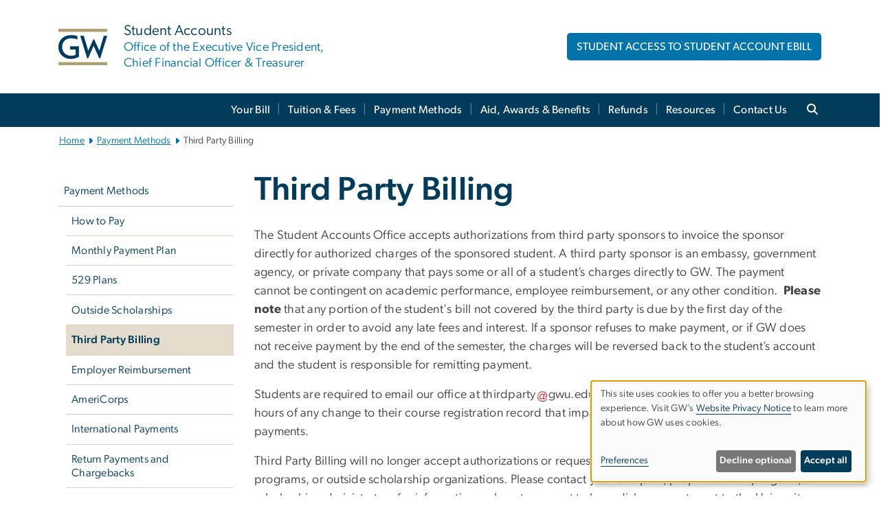

--- FILE ---
content_type: text/html; charset=UTF-8
request_url: https://studentaccounts.gwu.edu/third-party-billing
body_size: 14386
content:

<!DOCTYPE html>
<html  lang="en" dir="ltr" prefix="content: http://purl.org/rss/1.0/modules/content/  dc: http://purl.org/dc/terms/  foaf: http://xmlns.com/foaf/0.1/  og: http://ogp.me/ns#  rdfs: http://www.w3.org/2000/01/rdf-schema#  schema: http://schema.org/  sioc: http://rdfs.org/sioc/ns#  sioct: http://rdfs.org/sioc/types#  skos: http://www.w3.org/2004/02/skos/core#  xsd: http://www.w3.org/2001/XMLSchema# ">
  <head>
    <meta charset="utf-8" />
<noscript><style>form.antibot * :not(.antibot-message) { display: none !important; }</style>
</noscript><noscript><style>.drimage-image { display: none; }</style>
</noscript><meta name="description" content="The Student Accounts Office accepts authorizations from third party sponsors to invoice the sponsor directly for authorized charges of the sponsored student." />
<meta name="abstract" content="The Student Accounts Office accepts authorizations from third party sponsors to invoice the sponsor directly for authorized charges of the sponsored student." />
<meta name="keywords" content="george washington university, gwu, gw, gw university, george washington, dc universities, dc colleges, education, higher education" />
<link rel="canonical" href="https://studentaccounts.gwu.edu/third-party-billing" />
<link rel="shortlink" href="https://studentaccounts.gwu.edu/node/75" />
<meta name="generator" content="Varbase" />
<link rel="image_src" href="https://centraldata.gwu.edu/sites/g/files/zaxdzs4176/files/2021-12/gw_open_graph.png" />
<meta name="referrer" content="origin" />
<meta name="rights" content="©2026 GW Student Accounts. All rights reserved." />
<meta property="og:site_name" content="GW Student Accounts" />
<meta property="og:type" content="website" />
<meta property="og:url" content="https://studentaccounts.gwu.edu/third-party-billing" />
<meta property="og:title" content="Third Party Billing | GW Student Accounts | The George Washington University" />
<meta property="og:description" content="The Student Accounts Office accepts authorizations from third party sponsors to invoice the sponsor directly for authorized charges of the sponsored student." />
<meta property="og:image" content="https://centraldata.gwu.edu/sites/g/files/zaxdzs4176/files/2021-12/gw_open_graph.png" />
<meta property="og:image:url" content="https://centraldata.gwu.edu/sites/g/files/zaxdzs4176/files/2021-12/gw_open_graph.png" />
<meta property="og:image:alt" content="The George Washington University Logo" />
<meta name="twitter:card" content="summary_large_image" />
<meta name="twitter:description" content="The Student Accounts Office accepts authorizations from third party sponsors to invoice the sponsor directly for authorized charges of the sponsored student." />
<meta name="twitter:title" content="Third Party Billing | GW Student Accounts | The George Washington University" />
<meta name="twitter:image" content="https://centraldata.gwu.edu/sites/g/files/zaxdzs4176/files/2021-12/gw_open_graph.png" />
<meta name="MobileOptimized" content="width" />
<meta name="HandheldFriendly" content="true" />
<meta name="apple-mobile-web-app-capable" content="yes" />
<meta name="Generator" content="Drupal 10 (https://www.drupal.org)" />
<meta name="viewport" content="width=device-width, initial-scale=1, shrink-to-fit=no" />
<script type="application/ld+json">{
    "@context": "https://schema.org",
    "@graph": [
        {
            "@type": "WebSite",
            "name": "GW Student Accounts",
            "url": "https://studentaccounts.gwu.edu/",
            "publisher": {
                "@type": "Organization",
                "name": "GW Student Accounts",
                "url": "https://studentaccounts.gwu.edu/",
                "logo": {
                    "@type": "ImageObject",
                    "url": "https://studentaccounts.gwu.edu/themes/custom/gw-main-theme/logo.png"
                }
            }
        }
    ]
}</script>
<meta http-equiv="x-ua-compatible" content="ie=edge" />
<link rel="icon" href="/sites/g/files/zaxdzs5736/files/favicon.ico" type="image/vnd.microsoft.icon" />
<script>window.a2a_config=window.a2a_config||{};a2a_config.callbacks=[];a2a_config.overlays=[];a2a_config.templates={};a2a_config.icon_color = "#0073aa";</script>
<style>.addtoany_list a:hover:hover img, .addtoany_list a:hover span {opacity:1!important;}
span.a2a_svg.a2a_s__default.a2a_s_a2a {background-color: #0073aa!important;transform: scale(.7)!important;}
span.a2a_svg.a2a_s__default.a2a_s_a2a:hover,
span.a2a_svg.a2a_s__default.a2a_s_a2a:focus {background-color: #a75523!important;opacity:1!important;}
.a2a_menu a.a2a_i:visited, .a2a_menu a.a2a_more,
a.a2a_i, a.a2a_i:visited{color: #444!important;} 
a.a2a_i:hover,a.a2a_i:focus,a.a2a_i:active{color:#444!important;}
a.a2a_button_x {font-size: 23px!important;}</style>

    <title>Third Party Billing | GW Student Accounts | The George Washington University</title>
    <link rel="stylesheet" media="all" href="/sites/g/files/zaxdzs5736/files/css/css_Qtwibx2kfhbjiJYh0bTxY8sUOCqlRjHQ9LqOxBv4d1w.css?delta=0&amp;language=en&amp;theme=gw_main_theme&amp;include=[base64]" />
<link rel="stylesheet" media="all" href="/sites/g/files/zaxdzs5736/files/css/css_adxcA9tx8dtp54GDlnafilBMfBNqqur7Ljh5R0WAeHQ.css?delta=1&amp;language=en&amp;theme=gw_main_theme&amp;include=[base64]" />
<link rel="stylesheet" media="print" href="/sites/g/files/zaxdzs5736/files/css/css_9RElLnY5FsdYNDAbiLprpS5gUTxzNOp4ID3rr7ciQ6Q.css?delta=2&amp;language=en&amp;theme=gw_main_theme&amp;include=[base64]" />
<link rel="stylesheet" media="all" href="/sites/g/files/zaxdzs5736/files/css/css_uovTM9wJTE4xEMdwakCNMrjzi7m2TgTbsJoywDa82A0.css?delta=3&amp;language=en&amp;theme=gw_main_theme&amp;include=[base64]" />

        <script type="application/json" data-drupal-selector="drupal-settings-json">{"path":{"baseUrl":"\/","pathPrefix":"","currentPath":"node\/75","currentPathIsAdmin":false,"isFront":false,"currentLanguage":"en"},"pluralDelimiter":"\u0003","suppressDeprecationErrors":true,"gtag":{"tagId":"","consentMode":false,"otherIds":[],"events":[],"additionalConfigInfo":[]},"ajaxPageState":{"libraries":"[base64]","theme":"gw_main_theme","theme_token":null},"ajaxTrustedUrl":{"form_action_p_pvdeGsVG5zNF_XLGPTvYSKCf43t8qZYSwcfZl2uzM":true},"gtm":{"tagId":null,"settings":{"data_layer":"dataLayer","include_classes":false,"allowlist_classes":"","blocklist_classes":"","include_environment":false,"environment_id":"","environment_token":""},"tagIds":["GTM-WJZ8JKX"]},"drimage_improved":{"ratio_distortion":null,"dimentions":[]},"klaro":{"config":{"elementId":"klaro","storageMethod":"cookie","cookieName":"klaro","cookieExpiresAfterDays":180,"cookieDomain":"","groupByPurpose":true,"acceptAll":false,"hideDeclineAll":false,"hideLearnMore":false,"learnMoreAsButton":false,"additionalClass":" hide-consent-dialog-title klaro-theme-gw_main_theme","disablePoweredBy":true,"htmlTexts":true,"autoFocus":true,"privacyPolicy":"https:\/\/www.gwu.edu\/privacy-notice","lang":"en","services":[{"name":"security_and_functionality","default":true,"title":"Security and Functionality","description":"Cookies related to session management, core functionality, page rendering, analytics, and the monitoring and prevention of malicious browsing activity. ","purposes":["cms"],"callbackCode":"","cookies":[["^__cf_bm","",""],["^_cfuvid","",""],["^[SESS|SSESS]","",""],["^_node","",""],["^_ga(_.*)?","",""],["^_gid","",""],["^IDE","",""],["^NID","",""],["^__stripe_mid","","fontawesome.com"]],"required":true,"optOut":false,"onlyOnce":false,"contextualConsentOnly":false,"contextualConsentText":"","wrapperIdentifier":[],"translations":{"en":{"title":"Security and Functionality"}}},{"name":"video","default":true,"title":"Video","description":"Embedded video services including YouTube and Vimeo.","purposes":["external_content"],"callbackCode":"","cookies":[],"required":false,"optOut":false,"onlyOnce":false,"contextualConsentOnly":false,"contextualConsentText":"","wrapperIdentifier":[],"translations":{"en":{"title":"Video"}}}],"translations":{"en":{"consentModal":{"title":"Manage Website Cookies","description":"If desired, you may adjust how cookies are managed on this website.\r\n","privacyPolicy":{"name":"Website Privacy Notice","text":"Visit GW\u0027s {privacyPolicy} to learn more about how GW uses cookies.\r\n"}},"consentNotice":{"title":"Use of personal data and cookies","changeDescription":"There have been changes since your last visit. Please review and update your consent.","description":"This site uses cookies to offer you a better browsing experience. Visit GW\u2019s {privacyPolicy} to learn more about how GW uses cookies.","learnMore":"Preferences","privacyPolicy":{"name":"Website Privacy Notice"}},"ok":"Accept all","save":"Save","decline":"Decline optional","close":"Close","acceptAll":"Accept all","acceptSelected":"Accept selected","service":{"disableAll":{"title":"Toggle all services","description":"Use this switch to disable all optional cookies."},"optOut":{"title":"(opt-out)","description":"This service is loaded by default (opt-out possible)."},"required":{"title":"(always required)","description":"This service is always required."},"purposes":"Purposes","purpose":"Purpose"},"contextualConsent":{"acceptAlways":"Always","acceptOnce":"Yes (this time)","description":"Load external content supplied by {title}?"},"poweredBy":"Powered by Klaro!","purposeItem":{"service":"Service","services":"Services"},"privacyPolicy":{"name":"Website Privacy Notice","text":"Visit GW\u0027s {privacyPolicy} to learn more about how GW uses cookies.\r\n"},"purposes":{"cms":{"title":"Essential","description":""},"analytics":{"title":"Functional","description":""},"external_content":{"title":"Embedded External Content","description":""},"advertising":{"title":"Advertising and Marketing","description":""},"livechat":{"title":"Live chat","description":""},"security":{"title":"Security","description":""},"styling":{"title":"Styling","description":""}}}},"showNoticeTitle":true,"styling":{"theme":["light"]}},"dialog_mode":"notice","show_toggle_button":false,"toggle_button_icon":null,"show_close_button":false,"exclude_urls":["\\\/admin\\\/","^\\\/node\\\/add"],"disable_urls":[]},"data":{"extlink":{"extTarget":true,"extTargetAppendNewWindowDisplay":false,"extTargetAppendNewWindowLabel":"(opens in a new window)","extTargetNoOverride":false,"extNofollow":false,"extTitleNoOverride":false,"extNoreferrer":false,"extFollowNoOverride":false,"extClass":"0","extLabel":"(link is external)","extImgClass":false,"extSubdomains":true,"extExclude":"","extInclude":"","extCssExclude":"","extCssInclude":"","extCssExplicit":"","extAlert":false,"extAlertText":"This link will take you to an external web site. We are not responsible for their content.","extHideIcons":false,"mailtoClass":"0","telClass":"","mailtoLabel":"(link sends email)","telLabel":"(link is a phone number)","extUseFontAwesome":false,"extIconPlacement":"append","extPreventOrphan":false,"extFaLinkClasses":"fa fa-external-link","extFaMailtoClasses":"fa fa-envelope-o","extAdditionalLinkClasses":"","extAdditionalMailtoClasses":"","extAdditionalTelClasses":"","extFaTelClasses":"fa fa-phone","allowedDomains":null,"extExcludeNoreferrer":""}},"ckeditorAccordion":{"accordionStyle":{"collapseAll":1,"keepRowsOpen":1,"animateAccordionOpenAndClose":1,"openTabsWithHash":1,"allowHtmlInTitles":0}},"user":{"uid":0,"permissionsHash":"585f26a42bcb9059c47ba8c170473c3a117ea5c45930f8ae0261a700c52101e4"}}</script>
<script src="/sites/g/files/zaxdzs5736/files/js/js_fqN0-C0QhcpYKkDDsygNqQ8nDvAGVxbpVQn5tvEK9q0.js?scope=header&amp;delta=0&amp;language=en&amp;theme=gw_main_theme&amp;include=[base64]"></script>
<script src="https://kit.fontawesome.com/47402d7e9e.js" defer crossorigin="anonymous"></script>
<script src="/modules/contrib/klaro/js/klaro_placeholder.js" defer crossorigin="anonymous" data-type="text/javascript" type="text/plain" data-name="security_and_functionality" data-src="https://use.fontawesome.com/releases/v6.4.2/js/v4-shims.js"></script>
<script src="/modules/contrib/klaro/js/klaro_placeholder.js" data-type="text/javascript" type="text/plain" data-name="security_and_functionality" data-src="/modules/contrib/google_tag/js/gtag.js?t8u4u7"></script>
<script src="/modules/contrib/klaro/js/klaro_placeholder.js" data-type="text/javascript" type="text/plain" data-name="security_and_functionality" data-src="/modules/contrib/google_tag/js/gtm.js?t8u4u7"></script>
<script src="/libraries/klaro/dist/klaro-no-translations-no-css.js?t8u4u7" defer id="klaro-js"></script>

  </head>
  <body class="layout-no-sidebars page-node-75 path-node page-node-type-gw-basic-page">
    <a href="#main-content" class="visually-hidden focusable skip-link">
      Skip to main content
    </a>
    <noscript><iframe src="https://www.googletagmanager.com/ns.html?id=GTM-WJZ8JKX"
                  height="0" width="0" style="display:none;visibility:hidden"></iframe></noscript>

      <div class="dialog-off-canvas-main-canvas" data-off-canvas-main-canvas>
    

  


<header>



      <section class="region region-alert">
    
<div id="block-gwfilesystemalertblock" class="settings-tray-editable block block-gwu-alert-block block-gwu-legacy-alert-block" data-drupal-settingstray="editable">
  
    
      <div class="content">
      
<div id='alert-html'>
</div>

    </div>
  </div>

  </section>

  
      <section class="row region region-page-above">
    
<div class="container">
  
  

  <!-- BEGIN PATTERN: 'gw-header' -->
<style>
</style>



  
    
<div class="gw-header-block d-flex align-items-center container">
  <div class="gw-header-link d-flex align-items-center">
       
                                 <a href="https://studentaccounts.gwu.edu/" class="d-flex flex-column">
          


  
<img src="/modules/custom/gwu_blocks/images/gw-header-image-53.png" alt="GW Monogram" class="gw-header-image image image--primary img-fluid mr-md-4" />

        </a>
                         
        <div class="gw-header-text">
               <a href="https://studentaccounts.gwu.edu/"> <p class="gw-header-title">
            Student Accounts
         </p>
          <p class="gw-header-subtitle">
            Office of the Executive Vice President, Chief Financial Officer & Treasurer
         </p></a>
        
    </div>
    </div>

      <div id="cta-block" class="cta-btn">
      <a class="btn btn-GW_LightBlue gw-header-button" href="https://it.gwu.edu/gweb" target="_blank">STUDENT ACCESS TO STUDENT ACCOUNT EBILL</a>
    </div>
  </div>
<!-- END PATTERN: 'gw-header' -->

</div>

  </section>

  
          <div  class="navbar navbar-expand-xl row pb-0" id="navbar-main" id="navbar" role="banner">
            <div class="mr-md-auto w-100 pb-0">
        
  
              
  <div class="visually-hidden" id="block-main-bootstrap-navigation-menu">Main Bootstrap Navigation</div>
  

        


            <!-- BEGIN PATTERN: 'gw-multilevel-navbar' -->





<nav class="bg-primary gw-multilevel-navbar navbar navbar-dark navbar-expand py-0 w-100" id="primary-nav-bar">
  <div class="container-lg nav-group">

          <a class="navbar-brand" href="/" >
        


  
<img src="/modules/custom/gwu_content_types/img/gw_mono_0_0.png" alt="GW Home" class="image image--primary img-fluid" />

      </a>
    
    <!--<button type="button" data-toggle="collapse" data-target="#navbarContent" aria-controls="navbars" aria-expanded="false" aria-label="Toggle navigation" class="navbar-toggler">
      <span class="navbar-toggler-icon"></span>
    </button>-->

        <div id="navbarContent" class="collapse navbar-collapse d-flex justify-content-end">
      



  
             <ul class="navbar-nav d-flex flex-wrap justify-content-end" >
    
    
            <span class="d-flex align-items-center nav-divider"></span>
        <li class="nav-item dropdown"><a id="dropdownMenu-main-1" href="/your-bill" data-toggle="dropdown" aria-haspopup="true" aria-expanded="false" class="nav-link dropdown-toggle">Your Bill</a>
                              

  
          <ul class="dropdown-menu border-0 shadow gw-dropdown-menu" aria-labelledby="dropdownMenu-main-1">
    
    
              <li class="dropdown-submenu"><a id="dropdownMenu-main-1-1" href="/how-ebill-system-works" class="nav-link dropdown-item">How the eBill Systems Works</a>
                    
      </li>
    
              <li class="dropdown-submenu"><a id="dropdownMenu-main-1-2" href="/how-access-ebill-system" class="nav-link dropdown-item">How to Access eBill System</a>
                    
      </li>
    
              <li class="dropdown-submenu"><a id="dropdownMenu-main-1-3" href="/how-read-your-statement" class="nav-link dropdown-item">How to Read Your Statement</a>
                    
      </li>
    
              <li class="dropdown-submenu"><a id="dropdownMenu-main-1-4" href="/understanding-your-bill" class="nav-link dropdown-item">Understanding Your Bill</a>
                    
      </li>
    
              <li class="dropdown-submenu"><a id="dropdownMenu-main-1-5" href="/parentguardian-access" class="nav-link dropdown-item">Parent/Guardian Access</a>
                    
      </li>
    
              <li class="dropdown-submenu"><a id="dropdownMenu-main-1-6" href="/disclosures" class="nav-link dropdown-item">Disclosures</a>
                    
      </li>
        </ul>

  

        
      </li>
    
            <span class="d-flex align-items-center nav-divider"></span>
        <li class="nav-item dropdown"><a id="dropdownMenu-main-2" href="/tuition" data-toggle="dropdown" aria-haspopup="true" aria-expanded="false" class="nav-link dropdown-toggle">Tuition &amp; Fees</a>
                              

  
          <ul class="dropdown-menu border-0 shadow gw-dropdown-menu" aria-labelledby="dropdownMenu-main-2">
    
    
              <li class="dropdown-submenu"><a id="dropdownMenu-main-2-1" href="/tuition-rates" class="nav-link dropdown-item">Tuition Rates</a>
                    
      </li>
    
              <li class="dropdown-submenu"><a id="dropdownMenu-main-2-2" href="/fees-charges" class="nav-link dropdown-item">Fees &amp; Charges</a>
                    
      </li>
    
              <li class="dropdown-submenu"><a id="dropdownMenu-main-2-3" href="/student-health-insurance-0" class="nav-link dropdown-item">Student Health Insurance</a>
                    
      </li>
    
              <li class="dropdown-submenu"><a id="dropdownMenu-main-2-4" href="/tuition-insurance" class="nav-link dropdown-item">Tuition Insurance</a>
                    
      </li>
    
              <li class="dropdown-submenu"><a id="dropdownMenu-main-2-5" href="/financial-due-dates-deadlines" class="nav-link dropdown-item">Due Dates &amp; Deadlines</a>
                    
      </li>
    
              <li class="dropdown-submenu"><a id="dropdownMenu-main-2-6" href="/late-payments" class="nav-link dropdown-item">Late Payments</a>
                    
      </li>
    
              <li class="dropdown-submenu"><a id="dropdownMenu-main-2-7" href="/student-account-holds" class="nav-link dropdown-item">Student Account Holds</a>
                    
      </li>
        </ul>

  

        
      </li>
    
            <span class="d-flex align-items-center nav-divider"></span>
        <li class="nav-item dropdown"><a id="dropdownMenu-main-3" href="/payment-methods" data-toggle="dropdown" aria-haspopup="true" aria-expanded="false" class="nav-link dropdown-toggle">Payment Methods</a>
                              

  
          <ul class="dropdown-menu border-0 shadow gw-dropdown-menu" aria-labelledby="dropdownMenu-main-3">
    
    
              <li class="dropdown-submenu"><a id="dropdownMenu-main-3-1" href="/how-pay" class="nav-link dropdown-item">How to Pay</a>
                    
      </li>
    
              <li class="dropdown-submenu"><a id="dropdownMenu-main-3-2" href="/monthly-payment-plan" class="nav-link dropdown-item">Monthly Payment Plan</a>
                    
      </li>
    
              <li class="dropdown-submenu"><a id="dropdownMenu-main-3-3" href="/529-plans" class="nav-link dropdown-item">529 Plans</a>
                    
      </li>
    
              <li class="dropdown-submenu"><a id="dropdownMenu-main-3-4" href="/outside-scholarships" class="nav-link dropdown-item">Outside Scholarships</a>
                    
      </li>
    
              <li class="dropdown-submenu"><a id="dropdownMenu-main-3-5" href="/third-party-billing" class="nav-link dropdown-item">Third Party Billing</a>
                    
      </li>
    
              <li class="dropdown-submenu"><a id="dropdownMenu-main-3-6" href="/employer-reimbursement" class="nav-link dropdown-item">Employer Reimbursement</a>
                    
      </li>
    
              <li class="dropdown-submenu"><a id="dropdownMenu-main-3-7" href="/americorps" class="nav-link dropdown-item">AmeriCorps</a>
                    
      </li>
    
              <li class="dropdown-submenu"><a id="dropdownMenu-main-3-8" href="/international-payments" class="nav-link dropdown-item">International Payments</a>
                    
      </li>
    
              <li class="dropdown-submenu"><a id="dropdownMenu-main-3-9" href="/return-payments-and-chargebacks" class="nav-link dropdown-item">Return Payments and Chargebacks</a>
                    
      </li>
        </ul>

  

        
      </li>
    
            <span class="d-flex align-items-center nav-divider"></span>
        <li class="nav-item dropdown"><a id="dropdownMenu-main-4" href="/aid-awards-benefits" data-toggle="dropdown" aria-haspopup="true" aria-expanded="false" class="nav-link dropdown-toggle">Aid, Awards &amp; Benefits</a>
                              

  
          <ul class="dropdown-menu border-0 shadow gw-dropdown-menu" aria-labelledby="dropdownMenu-main-4">
    
    
              <li class="dropdown-submenu"><a id="dropdownMenu-main-4-1" href="/financial-aid" class="nav-link dropdown-item">Financial Aid</a>
                    
      </li>
    
              <li class="dropdown-submenu"><a id="dropdownMenu-main-4-2" href="/departmental-awards" class="nav-link dropdown-item">Departmental Awards</a>
                    
      </li>
    
              <li class="dropdown-submenu"><a id="dropdownMenu-main-4-3" href="/veteran-benefits" class="nav-link dropdown-item">Veteran Benefits</a>
                    
      </li>
    
              <li class="dropdown-submenu"><a id="dropdownMenu-main-4-4" href="/gw-employee-tuition-benefits" class="nav-link dropdown-item">GW Employee Benefits</a>
                    
      </li>
    
              <li class="dropdown-submenu"><a id="dropdownMenu-main-4-5" href="/federal-perkins-loan-repayment" class="nav-link dropdown-item">Federal Perkins Loan Repayment</a>
                    
      </li>
        </ul>

  

        
      </li>
    
            <span class="d-flex align-items-center nav-divider"></span>
        <li class="nav-item dropdown"><a id="dropdownMenu-main-5" href="/refunds" data-toggle="dropdown" aria-haspopup="true" aria-expanded="false" class="nav-link dropdown-toggle">Refunds</a>
                              

  
          <ul class="dropdown-menu border-0 shadow gw-dropdown-menu" aria-labelledby="dropdownMenu-main-5">
    
    
              <li class="dropdown-submenu"><a id="dropdownMenu-main-5-1" href="/adding-dropping-courses" class="nav-link dropdown-item">Adding &amp; Dropping Courses</a>
                    
      </li>
    
              <li class="dropdown-submenu"><a id="dropdownMenu-main-5-2" href="/direct-deposit-refunds" class="nav-link dropdown-item">Direct Deposit for Refunds</a>
                    
      </li>
    
              <li class="dropdown-submenu"><a id="dropdownMenu-main-5-3" href="/request-refund" class="nav-link dropdown-item">Request a Refund</a>
                    
      </li>
    
              <li class="dropdown-submenu"><a id="dropdownMenu-main-5-4" href="/bankmobile" class="nav-link dropdown-item">BankMobile Disbursements</a>
                    
      </li>
    
              <li class="dropdown-submenu"><a id="dropdownMenu-main-5-5" href="/stop-payment-request" class="nav-link dropdown-item">Stop Payment Request</a>
                    
      </li>
    
              <li class="dropdown-submenu"><a id="dropdownMenu-main-5-6" href="/tuition-refund-policy" class="nav-link dropdown-item">Tuition Refund Policy</a>
                    
      </li>
        </ul>

  

        
      </li>
    
            <span class="d-flex align-items-center nav-divider"></span>
        <li class="nav-item dropdown"><a id="dropdownMenu-main-6" href="/student-resources" data-toggle="dropdown" aria-haspopup="true" aria-expanded="false" class="nav-link dropdown-toggle">Resources</a>
                              

  
          <ul class="dropdown-menu border-0 shadow gw-dropdown-menu" aria-labelledby="dropdownMenu-main-6">
    
    
              <li class="dropdown-submenu"><a id="dropdownMenu-main-6-1" href="/1098-ts" class="nav-link dropdown-item">1098-Ts</a>
                    
      </li>
    
              <li class="dropdown-submenu"><a id="dropdownMenu-main-6-2" href="/canadian-tax-request-form" class="nav-link dropdown-item">Canadian Tax Request Form</a>
                    
      </li>
    
              <li class="dropdown-submenu"><a id="dropdownMenu-main-6-3" href="/online-authorizations" class="nav-link dropdown-item">Online Authorizations</a>
                    
      </li>
    
              <li class="dropdown-submenu"><a id="dropdownMenu-main-6-4" href="/title-iv-faqs" class="nav-link dropdown-item">Title IV FAQs</a>
                    
      </li>
    
              <li class="dropdown-submenu"><a id="dropdownMenu-main-6-5" href="/parent-resources" class="nav-link dropdown-item">Parent Resources</a>
                    
      </li>
    
              <li class="dropdown-submenu"><a id="dropdownMenu-main-6-6" href="/student-checklists" class="nav-link dropdown-item">Student Checklists</a>
                    
      </li>
    
              <li class="dropdown-submenu"><a id="dropdownMenu-main-6-7" href="/financial-responsibility-agreement" class="nav-link dropdown-item">Financial Responsibility Agreement</a>
                    
      </li>
    
              <li class="dropdown-submenu"><a id="dropdownMenu-main-6-8" href="/student-accounts-forms" class="nav-link dropdown-item">Student Accounts Forms</a>
                    
      </li>
        </ul>

  

        
      </li>
    
            <span class="d-flex align-items-center nav-divider"></span>
        <li class="nav-item dropdown"><a id="dropdownMenu-main-7" href="/contact-us" data-toggle="dropdown" aria-haspopup="true" aria-expanded="false" class="nav-link ">Contact Us</a>
                    
      </li>
        </ul>

  




    </div>

      <button class="btn search-btn rounded-0 ml-1 mr-2" type="button" data-toggle="collapse" data-target="#nav-search-form" aria-expanded="false" aria-controls="nav-search-form">
      <span class="search-icon fa fa-search" alt="Search icon" title="Search" />
    </button>
    </div>



</nav>

<!-- END PATTERN: 'gw-multilevel-navbar' -->

    <div id="menu-container" style="display: none;" class="hidden">
        <ul id="mobile-nav-ul" style="display: none;" class="hidden">
      


  <li>
  <a href="/your-bill">Your Bill</a>
      <ul>
      


  <li>
  <a href="/how-ebill-system-works">How the eBill Systems Works</a>
    </li>
  <li>
  <a href="/how-access-ebill-system">How to Access eBill System</a>
    </li>
  <li>
  <a href="/how-read-your-statement">How to Read Your Statement</a>
    </li>
  <li>
  <a href="/understanding-your-bill">Understanding Your Bill</a>
    </li>
  <li>
  <a href="/parentguardian-access">Parent/Guardian Access</a>
    </li>
  <li>
  <a href="/disclosures">Disclosures</a>
    </li>
    </ul>
    </li>
  <li>
  <a href="/tuition">Tuition &amp; Fees</a>
      <ul>
      


  <li>
  <a href="/tuition-rates">Tuition Rates</a>
      <ul>
      


  <li>
  <a href="/undergraduate-tuition">Undergraduate Tuition</a>
    </li>
  <li>
  <a href="/graduate-tuition">Graduate Tuition</a>
    </li>
  <li>
  <a href="/non-degree-tuition-rates">Non-Degree Tuition Rates</a>
    </li>
    </ul>
    </li>
  <li>
  <a href="/fees-charges">Fees &amp; Charges</a>
    </li>
  <li>
  <a href="/student-health-insurance-0">Student Health Insurance</a>
    </li>
  <li>
  <a href="/tuition-insurance">Tuition Insurance</a>
    </li>
  <li>
  <a href="/financial-due-dates-deadlines">Due Dates &amp; Deadlines</a>
    </li>
  <li>
  <a href="/late-payments">Late Payments</a>
    </li>
  <li>
  <a href="/student-account-holds">Student Account Holds</a>
    </li>
    </ul>
    </li>
  <li>
  <a href="/payment-methods">Payment Methods</a>
      <ul>
      


  <li>
  <a href="/how-pay">How to Pay</a>
    </li>
  <li>
  <a href="/monthly-payment-plan">Monthly Payment Plan</a>
    </li>
  <li>
  <a href="/529-plans">529 Plans</a>
    </li>
  <li>
  <a href="/outside-scholarships">Outside Scholarships</a>
    </li>
  <li>
  <a href="/third-party-billing">Third Party Billing</a>
    </li>
  <li>
  <a href="/employer-reimbursement">Employer Reimbursement</a>
    </li>
  <li>
  <a href="/americorps">AmeriCorps</a>
    </li>
  <li>
  <a href="/international-payments">International Payments</a>
    </li>
  <li>
  <a href="/return-payments-and-chargebacks">Return Payments and Chargebacks</a>
    </li>
    </ul>
    </li>
  <li>
  <a href="/aid-awards-benefits">Aid, Awards &amp; Benefits</a>
      <ul>
      


  <li>
  <a href="/financial-aid">Financial Aid</a>
    </li>
  <li>
  <a href="/departmental-awards">Departmental Awards</a>
    </li>
  <li>
  <a href="/veteran-benefits">Veteran Benefits</a>
    </li>
  <li>
  <a href="/gw-employee-tuition-benefits">GW Employee Benefits</a>
    </li>
  <li>
  <a href="/federal-perkins-loan-repayment">Federal Perkins Loan Repayment</a>
    </li>
    </ul>
    </li>
  <li>
  <a href="/refunds">Refunds</a>
      <ul>
      


  <li>
  <a href="/adding-dropping-courses">Adding &amp; Dropping Courses</a>
    </li>
  <li>
  <a href="/direct-deposit-refunds">Direct Deposit for Refunds</a>
    </li>
  <li>
  <a href="/request-refund">Request a Refund</a>
    </li>
  <li>
  <a href="/bankmobile">BankMobile Disbursements</a>
    </li>
  <li>
  <a href="/stop-payment-request">Stop Payment Request</a>
    </li>
  <li>
  <a href="/tuition-refund-policy">Tuition Refund Policy</a>
    </li>
    </ul>
    </li>
  <li>
  <a href="/student-resources">Resources</a>
      <ul>
      


  <li>
  <a href="/1098-ts">1098-Ts</a>
    </li>
  <li>
  <a href="/canadian-tax-request-form">Canadian Tax Request Form</a>
    </li>
  <li>
  <a href="/online-authorizations">Online Authorizations</a>
    </li>
  <li>
  <a href="/title-iv-faqs">Title IV FAQs</a>
    </li>
  <li>
  <a href="/parent-resources">Parent Resources</a>
    </li>
  <li>
  <a href="/student-checklists">Student Checklists</a>
      <ul>
      


  <li>
  <a href="/new-undergraduate-student-checklist">New Undergraduate Student Checklist</a>
    </li>
  <li>
  <a href="/continuing-undergraduate-student-checklist">Continuing Undergraduate Student Checklist</a>
    </li>
  <li>
  <a href="/graduate-student-checklist">Graduate Student Checklist</a>
    </li>
    </ul>
    </li>
  <li>
  <a href="/financial-responsibility-agreement">Financial Responsibility Agreement</a>
    </li>
  <li>
  <a href="/student-accounts-forms">Student Accounts Forms</a>
    </li>
    </ul>
    </li>
  <li>
  <a href="/contact-us">Contact Us</a>
    </li>
    </ul>
  </div>


    
<div class="searchblox-search search-form search-searchblox-search-form collapse settings-tray-editable block block-gwu-gps-block block-gwu-gse-search" data-drupal-selector="searchblox-search" id="block-searchbloxsearch" data-drupal-settingstray="editable">
  
    
      <div class="content">
      
<form action="/third-party-billing" method="post" id="searchblox-search" accept-charset="UTF-8">
  
<div data-drupal-selector="edit-basic" id="edit-basic" class="form-group">
<div class="form-group js-form-item form-item js-form-type-textfield form-item-search-keys js-form-item-search-keys form-no-label">
        <input data-drupal-selector="edit-search-keys" type="text" id="edit-search-keys" name="search_keys" value="" size="60" maxlength="128" class="form-control" />

        </div>
<input data-drupal-selector="edit-submit" type="submit" id="edit-submit" name="op" value="Search" class="button js-form-submit form-submit btn btn-primary form-control" />
</div>
<input autocomplete="off" data-drupal-selector="form-kugvfjpsmohv-7eodqxd5amehsju7py4-kkrcmjo3qy" type="hidden" name="form_build_id" value="form-kuGvFJpsmOhv_7eODqxD5aMEHSJu7py4-KKRcMJo3qY" class="form-control" />
<input data-drupal-selector="edit-searchblox-search" type="hidden" name="form_id" value="searchblox_search" class="form-control" />

</form>

    </div>
  </div>


<div id="block-breadcrumbs" class="settings-tray-editable block block-system block-system-breadcrumb-block {{ container }}" data-drupal-settingstray="editable">
  
    
      <div class="content">
      
  
<nav class="ml-3 gw-breadcrumb" aria-label="breadcrumb">
  <ul class="breadcrumb bg-transparent">
                  <li class="breadcrumb-item"><a href="/">Home</a></li>
                        <li class="breadcrumb-item"><a href="/payment-methods">Payment Methods</a></li>
                        <li class="breadcrumb-item" aria-current="page">Third Party Billing</li>
            </ul>
</nav>


    </div>
  </div>





      </div>
      <button class="navbar-toggler" type="button" data-toggle="collapse" data-target="#navbar-collapse" aria-controls="navbar-collapse" aria-expanded="false" aria-label="Toggle navigation">
        <span class="navbar-toggler-icon"></span>
      </button>
      
  

</header>

<div class="d-none d-print-block header-print page-header mt-4 mb-3">
  <div class="container">
    <div class="row">
      <div class="col-sm-12">
                          <img class="logo pull-left d-none d-print-inline-block" src="/themes/custom/vartheme_bs4/logo-print.png" alt="GW Student Accounts"/>
              </div>
    </div>
  </div>
</div>

      <div class="hero_slider">
              <section class="region region-hero-slider">
    
<style>
div#gw-media-header-image {
  display: grid;
  grid-template: 1fr / 1fr;
  place-items: center;

}
div#gw-media-header-image > * {
  grid-column: 1 / 1;
  grid-row: 1 / 1;
}

#page-title{
  background: #033c5ad6;
  font-family: "Gibson-Medium", Helvetica, Arial, sans-serif;
  color: var(--GW_White);
  font-size: 3rem;
  line-height: 3.4rem;
  letter-spacing: 3px;
  text-transform: uppercase;
  z-index: 0;
}
.title-image-text-left {
  text-align: left;
  margin-right: auto;
  max-width: 55%;
  padding: 1.5rem 2.5rem;
}
.title-image-text-right {
  margin-left: auto;
  text-align: right;
  max-width: 55%;
  padding: 1.5rem 2.5rem;
}
.title-image-text-centered{
  margin: auto;
  text-align: center;
  max-width: 70%;
  padding: 1.5rem 2.5rem;
}
 

  @media only screen and (max-width: 991px) {
  .desktop-title{
    display:none;
  }
  div#gw-media-header-image > * {
    grid-column: unset;
    grid-row: unset;
  }
  #page-title{
    font-family: 'Gibson-Medium',Helvetica,Arial,sans-serif;
    background: none;
    color: var(--GW_DarkBlue);
    font-size: 3rem;
    line-height: 3.4rem;
    letter-spacing: 0;
    text-transform: inherit;
    margin-top: 1.5rem;
  }

  .title-image-text-right.mobile-title {
    margin-left: unset;
    text-align: left;
    max-width: 100%;
    padding:0 15px;
  }
  .title-image-text-left.mobile-title{
    max-width: 100%;
    text-align: left;
    padding:0 15px;
  }
  .title-image-text-centered.mobile-title {
    margin: auto;
    text-align: center;
    max-width: 100%;
    padding:0 15px;
  }
}
@media only screen and (max-width: 400px) {
  #page-title{
    font-size: 2.375rem;
    line-height: 1.1;
  }
}



</style> 


<div id="block-gwmediaheader" class="settings-tray-editable" data-drupal-settingstray="editable">
  


  <div id="gw-media-header-image" class="gw-media-header-container">

    

      </div>


    
  </div>

  </section>

          </div>
  
  <div role="main" class="main-container container js-quickedit-main-content">
    <div class="row">

                        <div class="col-sm-12">
                          
<div class="views-element-container settings-tray-editable block block-views block-views-blockgw-view-local-alert-gw-local-alert" id="block-gw-view-local-alert" data-drupal-settingstray="editable">
  
    
      <div class="content">
      
<div class="form-group"><div class="gw-local-alert view view-gw-view-local-alert view-id-gw_view_local_alert view-display-id-gw_local_alert js-view-dom-id-021bbace9d45a2dcf3f3d0468174696e053c18fcffa9c6837d5e18bc8c8d7342">
  
    
      
  
          </div>
</div>

    </div>
  </div>


                      </div>
              
                        <aside class="col-sm-3" role="complementary">
                          <nav role="navigation" aria-labelledby="block-mainnavigation-menu" id="block-mainnavigation" class="settings-tray-editable" data-drupal-settingstray="editable">            
  <div class="visually-hidden" id="block-mainnavigation-menu">Left navigation</div>
  

        


              <ul region="primary_menu" class="clearfix nav navbar-side">
                    <li class="nav-item active dropdown">
                          <a href="/payment-methods" class="nav-link active dropdown-toggle nav-link--payment-methods" data-toggle="dropdown" aria-expanded="false" aria-haspopup="true" data-drupal-link-system-path="node/8">Payment Methods</a>
                        <ul class="navbar-side">
                    <li class="dropdown-item">
                          <a href="/how-pay" class="nav-link--how-pay" data-drupal-link-system-path="node/451">How to Pay</a>
              </li>
                <li class="dropdown-item">
                          <a href="/monthly-payment-plan" class="nav-link--monthly-payment-plan" data-drupal-link-system-path="node/74">Monthly Payment Plan</a>
              </li>
                <li class="dropdown-item">
                          <a href="/529-plans" class="nav-link-__29-plans" data-drupal-link-system-path="node/80">529 Plans</a>
              </li>
                <li class="dropdown-item">
                          <a href="/outside-scholarships" class="nav-link--outside-scholarships" data-drupal-link-system-path="node/411">Outside Scholarships</a>
              </li>
                <li class="dropdown-item active">
                          <a href="/third-party-billing" class="active nav-link--third-party-billing is-active" data-drupal-link-system-path="node/75" aria-current="page">Third Party Billing</a>
              </li>
                <li class="dropdown-item">
                          <a href="/employer-reimbursement" class="nav-link--employer-reimbursement" data-drupal-link-system-path="node/76">Employer Reimbursement</a>
              </li>
                <li class="dropdown-item">
                          <a href="/americorps" class="nav-link--americorps" data-drupal-link-system-path="node/586">AmeriCorps</a>
              </li>
                <li class="dropdown-item">
                          <a href="/international-payments" class="nav-link--international-payments" data-drupal-link-system-path="node/202">International Payments</a>
              </li>
                <li class="dropdown-item">
                          <a href="/return-payments-and-chargebacks" class="nav-link--return-payments-and-chargebacks" data-drupal-link-system-path="node/716">Return Payments and Chargebacks</a>
              </li>
        </ul>
  
              </li>
        </ul>
  



    </nav>

                      </aside>
              
      
      <section class="main-content col order-last col-sm-9" id="content" role="main">

        
                
                
                                          
                              
                  <a id="main-content"></a>
                      <div data-drupal-messages-fallback class="hidden"></div>
<div id="block-mainpagecontent" class="block block-system block-system-main-block">
  
    
      <div class="content">
      





<main class="basic-page main-content published">


    
    <article about="/third-party-billing">

              
        <h1 class="">
          Third Party Billing
        </h1>

        
        
            <div class="clearfix text-formatted field field--name-field-gw-basic-page-body field--type-text-with-summary field--label-hidden field__item"><p style="line-height:1.5em;">The Student Accounts Office accepts authorizations from third party sponsors to invoice the sponsor directly for authorized charges of the sponsored student. A third party sponsor is an embassy, government agency, or private company that pays some or all of a student’s charges directly to GW. The payment cannot be contingent on academic performance, employee reimbursement, or any other condition. &nbsp;<strong>Please note</strong>&nbsp;that any portion of the student's bill not covered by the third party is due by the first day of the semester in order to avoid any late fees and interest. If a sponsor refuses to make payment, or if GW does not receive payment by the end of the semester, the charges will be reversed back to the student’s account and the student is responsible for remitting payment.</p><p style="line-height:1.5em;">Students are required to email our office at <span class="spamspan"><span class="u">thirdparty</span><img class="spamspan-image" alt="at" src="/modules/contrib/spamspan/image.gif"><span class="d">gwu<span class="o"> [dot] </span>edu</span><span class="t"> (thirdparty[at]gwu[dot]edu)</span></span> within 72 hours of any change to their course registration record that impacts third party billing or sponsor payments.&nbsp;</p><p style="line-height:1.5em;">Third Party Billing will no longer accept authorizations or requests to invoice 529 plans, prepaid tuition programs, or outside scholarship organizations. Please contact your 529 plan, prepaid tuition program, or scholarship administrators for information on how to request to have disbursements sent to the University on your behalf.</p><p style="line-height:1.5em;">As of the Spring 2025 semester, all sponsorship authorization documentation (TA vouchers, sponsorship letters, and financial guarantee documents) must be submitted through the&nbsp;Third Party Billing Portal. Sponsorship authorization documentation received by email will not be accepted.&nbsp;</p><p class="text-align-center" style="line-height:1.5em;"><a class="btn btn-GW_LightBlue btn-lg" href="https://gwu0.sharepoint.com/sites/ThirdPartyBillingStudentAgreement-GRP/_layouts/15/listform.aspx?PageType=8&amp;ListId=%7B745AB5D6%2D53A0%2D406A%2D84E0%2D629B2192C182%7D&amp;RootFolder=" target="_blank"><span class="text">Third Party Billing Portal</span>&nbsp;<span class="fontawesome-icon-inline"><span class="fa-solid fa-external-link-alt">&nbsp;</span>&nbsp;</span></a></p><dl class="ckeditor-accordion"><dt>Authorization Requirements</dt><dd><p>Authorizations must be on sponsor letterhead and include:</p><ul><li>Sponsor name, email address, billing address, and telephone number</li><li>Student’s name</li><li>Student's&nbsp;<a href="http://gwid.gwu.edu/" target="_blank" aria-label="GWid; link opens in new window; GWid; link opens in new window">GWid</a></li><li>Dollar amount and definition of fees and charges to be paid</li><li>The semester(s) authorized</li></ul></dd><dt>Authorization Deadlines</dt><dd><p>Authorizations are due prior to the first day of the semester, and will not be accepted after the last day of classes.&nbsp;</p><p>If authorizations cannot be processed by a sponsor prior to the first day of the semester, then the student is required to contact and make arrangements with Students Accounts prior to the first day of the semester.&nbsp;</p></dd><dt>Late Third Party Authorization Fee</dt><dd><p>Failure to submit&nbsp;authorization letters by the published&nbsp;deadline may result in the assessment of a $100 late authorization fee per semester.&nbsp;If you are disputing these fees, please fill out the&nbsp;<a href="/late-third-party-authorization-appeal-form" target="_blank" aria-label="Late Third Party Authorization Fee Appeal form; link opens in new window">Late Third Party Authorization Fee Appeal form</a>.&nbsp;Appeals must be received by our office&nbsp;<strong>within 60 days</strong>&nbsp;of these fees being assessed<strong>.&nbsp;</strong></p><p>The student is also responsible for any late payment fees and finance charges accrued.&nbsp;</p></dd></dl><p>Third party sponsors will be invoiced in October, February and June, for the Fall, Spring and Summer semesters, respectively. The extension of credit by the university for an anticipated third party payment does not relieve a student from any financial responsibilities to the university. The student is responsible for any charges not paid by the sponsor.</p><p>Students seeking reimbursement from their employers should refer to&nbsp;<a href="/employer-reimbursement" data-entity-type="node" data-entity-uuid="b5d3fd04-3b34-4b42-80b1-0f2147c165b1" data-entity-substitution="canonical">Employer Reimbursement</a>.</p><p>&nbsp;</p></div>
      

      
    </article>

    
</main>

    </div>
  </div>


                  
      </section>

      
    </div>
  </div>

      <div class="footer-wrapper border-top">
      <footer class="footer container" role="contentinfo">
                  <section class="row region region-footer">
    
<div class="container">
  
  
<div class="gw-footer">




      
<!-- BEGIN PATTERN: 'gw-footer-4col' -->



  <div class="row four-column">
       <div class="col-xl-3 col-lg-6 col-sm-12">
          <div class="gw-footer-column-1">
          <p><span class="marketing-text"><strong>Student Accounts</strong></span><br>Office of the Executive Vice President, Chief Financial Officer &amp; Treasurer</p>
    </div>
      </div>

    <div class="col-xl-3 col-lg-6 col-sm-12">
          <div class="gw-footer-column-2">
      <p>Student Services Hub</p><p>800 21st NW, Ground Floor</p><p>Washington, DC 20052</p>
    </div>
      </div>

    <div class="col-xl-3 col-lg-6 col-sm-12">
          <div class="gw-footer-column-3">
      <p>Phone: <a href="callto:2029947350">202-994-7350</a></p><p>Fax:&nbsp;571-553-1099</p><p>E-mail:&nbsp;<span class="spamspan"><span class="u">sao</span><img class="spamspan-image" alt="at" src="/modules/contrib/spamspan/image.gif"><span class="d">gwu<span class="o"> [dot] </span>edu</span><span class="t"> (sao[at]gwu[dot]edu)</span></span>&nbsp;</p>
    </div>
      </div>

    <div class="col-xl-3 col-lg-6 col-sm-12">
          <div class="gw-footer-column-4">

      
              
<!-- BEGIN PATTERN: 'gw-social-facebook' -->

<span class="gw-social">
  <span class="gw-social-link-facebook">
    <a href="https://www.facebook.com/georgewashingtonuniversity"><span class="mr-1 social-icon fa-brands fa-facebook fa-2x" title="Facebook"></span></a>
              </span>
</span>
<!-- END PATTERN: 'gw-social-facebook' -->
      
      
              
<!-- BEGIN PATTERN: 'gw-social-twitter' -->

<span class="gw-social">
  <span class="gw-social-link-twitter">
    <a href="https://twitter.com/GWTweets"><span class="mr-1 social-icon fa-brands fa-x-twitter fa-2x" title="Twitter"></span></a>
              </span>
</span>
<!-- END PATTERN: 'gw-social-twitter' -->
      
              
<!-- BEGIN PATTERN: 'gw-social-youtube' -->

<span class="gw-social">
  <span class="gw-social-link-youtube">
    <a href="https://www.youtube.com/user/discovergw"><span class="mr-1 social-icon fa-brands fa-youtube fa-2x" title="Youtube"></span></a>
              </span>
</span>
<!-- END PATTERN: 'gw-social-youtube' -->
      
      
      
                
<!-- BEGIN PATTERN: 'gw-social-linkedin' -->

<span class="gw-social">
  <span class="gw-social-link-linkedin">
    <a href="https://www.linkedin.com/school/george-washington-university/"><span class="mr-1 social-icon fa-brands fa-linkedin fa-2x" title="Linkedin"></span></a>
              </span>
</span>
<!-- END PATTERN: 'gw-social-linkedin' -->
      
              
      
    </div>
      </div>
  </div>
<!-- END PATTERN: 'gw-footer-4col' -->

  </div>

</div>

<div id="block-gwhtmlblock" class="settings-tray-editable block block-gwu-blocks block-gwu-html-block" data-drupal-settingstray="editable">
  
    
      <div class="content">
      
  <script type="text/javascript" src="https://ai.fatv.us/embed/standard/58d9a76b-6381-471f-828d-6aab544b7831?ha=left&amp;hv=16px&amp;va=bottom&amp;vv=16px&amp;ts=0&amp;bs=calloutBubble&amp;av=0"></script>
<style>
div#ocelot_ai {
  position: fixed;
  z-index: 3;
}
</style>

    </div>
  </div>

  </section>

              </footer>
    </div>
  

    <div class="global-remote-footer bg-primary">
      <footer class=" container" role="contentinfo">
                  <section class="row region region-global-footer">
    
<div id="block-gwremotefooterblock" class="settings-tray-editable block block-gwu-remote-footer-block" data-drupal-settingstray="editable">
  
    
      <div class="content">
      


  <div class="row clearfix" style="background-color:#033d5a; color:white;">
    <section class="container">
      <div class="gw-bottom-block clearfix js-gw-bottom-block-exists">
        <style type="text/css">.gw-bottom-block-column-1 a {text-decoration: none; border-bottom: none;display:block;}
.gw-bottom-block-column-1 a:hover, .gw-bottom-block-column-1 a:focus {text-decoration: none; border-bottom: none;} 
.remote-global-footer {background-color: #033c5a; color:#fff; font-size: 0.8125rem;}
.remote-global-footer .col{max-width: 100%; display: flex; flex-direction: column; align-items: center;}
.remote-global-footer .gw-bottom-block-column-2 a {color:#fff; border-bottom:1px solid #fff;text-decoration: none;font-family: "Gibson-Regular", Helvetica, Arial, sans-serif;}
.remote-global-footer .gw-bottom-block-column-2 a:focus,.remote-global-footer .gw-bottom-block-column-2 a:hover{color:#fff;text-decoration:none; border-bottom:1px dashed #fff;}
.remote-global-footer.row{display: flex; justify-content: center;}
.remote-gw-footer-image {width: 7rem; height: auto; float: none; margin-right: 0;height: auto;}
.remote-global-footer  ul.list-inline {flex-direction: column; display: flex; text-align: center; margin-bottom:0;}
.remote-global-footer .list-inline-item:not(:last-child) {margin-right: 0rem;}
.remote-global-footer .list-inline-item {padding: .4rem 0;}
.remote-global-footer .gw-bottom-block-column-1 {height: auto;padding-top: 0;}
.remote-global-footer.row{margin: 2.4rem 0 2rem 0;}
.remote-global-footer p.gw-logo {margin-bottom: 1.5rem;}

@media only screen and (min-width: 860px) {
    .remote-global-footer .gw-bottom-block-column-2 {margin-left:auto;}
    .block-gwu-remote-footer-block {width: 100%;}
    .remote-global-footer p.gw-logo {margin-bottom: 0;}
    .remote-gw-footer-image {width: 8rem;}
    .remote-global-footer.row{margin: 2rem 0;}
    .remote-global-footer .col {max-width: 100%; display: flex; flex-direction: row; align-items: center; padding-left: 0; padding-right: 0;}
    .remote-global-footer ul.list-inline {flex-direction: row; display: flex;justify-content: flex-end; text-align: right;}
    .remote-global-footer li.list-inline-item {padding: .4rem .2rem;}
}
</style>
<div class="remote-global-footer row">
<div class="col">
<div class="gw-bottom-block-column-1">
<p class="gw-logo"><a href="https://www.gwu.edu/?utm_medium=link&amp;utm_campaign=global-footer&amp;utm_source=gwu" target="_blank" rel="noopener noreferrer"><img alt="The George Washington University, Washington, DC" class="remote-gw-footer-image" src="https://centraldata.gwu.edu/sites/g/files/zaxdzs4681/files/2022-12/gw-footer-image.png"></a></p>
</div>

<div class="gw-bottom-block-column-2">
<ul class="list-inline">
<li class="list-inline-item"><a href="https://campusadvisories.gwu.edu/?utm_medium=link&amp;utm_campaign=global-footer&amp;utm_source=campus-advisories" rel="noopener" target="_blank">Campus Advisories</a></li>
<li class="list-inline-item"><a href="https://compliance.gwu.edu/equal-opportunity-nondiscrimination-anti-harassment-and-non-retaliation?utm_medium=link&amp;utm_campaign=global-footer&amp;utm_source=EEO-nondiscrimination-policy" rel="noopener" target="_blank">EO/Nondiscrimination Policy</a></li>
<li class="list-inline-item"><a href="https://www.gwu.edu/privacy-notice?utm_medium=link&amp;utm_campaign=global-footer&amp;utm_source=privacy-notice" rel="noopener" target="_blank">Website Privacy Notice</a></li>
</ul>

<ul class="list-inline">
<li class="list-inline-item"><a href="https://www.gwu.edu/contact-gw?utm_medium=link&amp;utm_campaign=global-footer&amp;utm_source=contact-gw" rel="noopener" target="_blank">Contact GW</a></li>
<li class="list-inline-item"><a href="https://accessibility.gwu.edu/?utm_medium=link&amp;utm_campaign=global-footer&amp;utm_source=accessibility" rel="noopener" target="_blank">Accessibility</a></li>
<li class="list-inline-item"><a href="https://www.gwu.edu/terms-use?utm_medium=link&amp;utm_campaign=global-footer&amp;utm_source=terms-use" rel="noopener" target="_blank">Terms of Use</a></li>
<li class="list-inline-item"><a href="https://www.gwu.edu/copyright?utm_medium=link&amp;utm_campaign=global-footer&amp;utm_source=copyright" rel="noopener" target="_blank">Copyright</a></li>
<li class="list-inline-item"><a href="https://accessibility.gwu.edu/report-barrier-accessibility?utm_medium=link&amp;utm_campaign=global-footer&amp;utm_source=accessibility-feedback" target="_blank">Report a Barrier to Accessibility</a></li>
</ul>
</div>
</div>
</div>
      </div>
    </section>
  </div>

    </div>
  </div>

  </section>

              </footer>
    </div>
  





  </div>

    
    <script src="/sites/g/files/zaxdzs5736/files/js/js_mLUbGUC5N2lo0_kFXBIVI7FM1BXYcpYJF0shoz78KcU.js?scope=footer&amp;delta=0&amp;language=en&amp;theme=gw_main_theme&amp;include=[base64]"></script>
<script src="/modules/contrib/klaro/js/klaro_placeholder.js" defer data-type="text/javascript" type="text/plain" data-name="security_and_functionality" data-src="https://static.addtoany.com/menu/page.js"></script>
<script src="/sites/g/files/zaxdzs5736/files/js/js_9CGpXhBN8DJzxAkfzcYrCnTbYsPdnSkyEROSHqmnVIs.js?scope=footer&amp;delta=2&amp;language=en&amp;theme=gw_main_theme&amp;include=[base64]"></script>
<script src="/modules/contrib/ckeditor_accordion/js/accordion.frontend.min.js?t8u4u7"></script>
<script src="/sites/g/files/zaxdzs5736/files/js/js_5Sbi5wJRFL_lyHpBjsqni4cgoNfYirZ7fbbm44HHbQE.js?scope=footer&amp;delta=4&amp;language=en&amp;theme=gw_main_theme&amp;include=[base64]"></script>
<script src="/modules/contrib/klaro/js/klaro_placeholder.js" data-type="text/javascript" type="text/plain" data-name="security_and_functionality" data-src="//siteimproveanalytics.com/js/siteanalyze_67741177.js"></script>
<script src="/sites/g/files/zaxdzs5736/files/js/js_1vaUs11sIipm49OTlBVr_1RKGPJpF-qwJ87xKL68sJI.js?scope=footer&amp;delta=6&amp;language=en&amp;theme=gw_main_theme&amp;include=[base64]"></script>

  </body>
</html>
